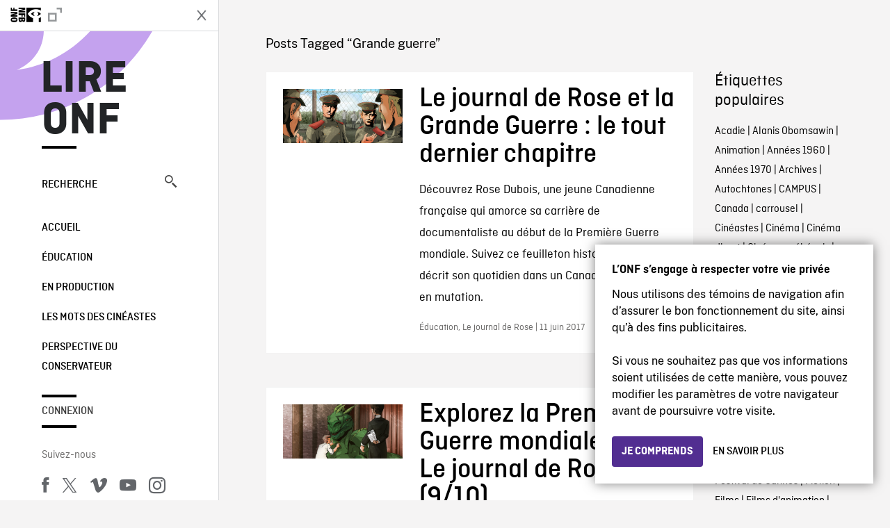

--- FILE ---
content_type: text/html; charset=UTF-8
request_url: https://blogue.onf.ca/blogue/tag/grande-guerre/
body_size: 11695
content:

<!doctype html>
<html lang="fr-CA" class="site--loading ">

  
<head>
  <meta charset="utf-8">
  <meta http-equiv="x-ua-compatible" content="ie=edge">
  <meta name="viewport" content="width=device-width, initial-scale=1">
  
  <script>
    window.dataLayer = window.dataLayer || [];
    window.dataLayer.push({
    'measurement_id' : 'G-EP6WV87GNV'
    });

      </script>

  <script>
      window.dataLayer = window.dataLayer || [];
              window.dataLayer.push({'nfb_content_category': undefined})
        </script>

  <!-- Google Tag Manager -->
  <script>(function(w,d,s,l,i){w[l]=w[l]||[];w[l].push({'gtm.start':
  new Date().getTime(),event:'gtm.js'});var f=d.getElementsByTagName(s)[0],
  j=d.createElement(s),dl=l!='dataLayer'?'&l='+l:'';j.async=true;j.src=
  'https://www.googletagmanager.com/gtm.js?id='+i+dl;f.parentNode.insertBefore(j,f);
  })(window,document,'script','dataLayer','GTM-N3TH5WS');</script>
  <!-- End Google Tag Manager -->

  <!-- Google Tag Manager -->
  <script>(function(w,d,s,l,i){w[l]=w[l]||[];w[l].push({'gtm.start':
  new Date().getTime(),event:'gtm.js'});var f=d.getElementsByTagName(s)[0],
  j=d.createElement(s),dl=l!='dataLayer'?'&l='+l:'';j.async=true;j.src=
  'https://www.googletagmanager.com/gtm.js?id='+i+dl;f.parentNode.insertBefore(j,f);
  })(window,document,'script','dataLayer','GTM-NLQ6TKD');</script>
  <!-- End Google Tag Manager -->

  <meta name='robots' content='index, follow, max-image-preview:large, max-snippet:-1, max-video-preview:-1' />
	<style>img:is([sizes="auto" i], [sizes^="auto," i]) { contain-intrinsic-size: 3000px 1500px }</style>
	
	<!-- This site is optimized with the Yoast SEO plugin v24.5 - https://yoast.com/wordpress/plugins/seo/ -->
	<title>Grande guerre - Archives - Lire ONF</title>
	<link rel="canonical" href="https://blogue.onf.ca/blogue/tag/grande-guerre/" />
	<meta property="og:locale" content="fr_CA" />
	<meta property="og:type" content="article" />
	<meta property="og:title" content="Grande guerre - Archives - Lire ONF" />
	<meta property="og:url" content="https://blogue.onf.ca/blogue/tag/grande-guerre/" />
	<meta property="og:site_name" content="Lire ONF" />
	<script type="application/ld+json" class="yoast-schema-graph">{"@context":"https://schema.org","@graph":[{"@type":"CollectionPage","@id":"https://blogue.onf.ca/blogue/tag/grande-guerre/","url":"https://blogue.onf.ca/blogue/tag/grande-guerre/","name":"Grande guerre - Archives - Lire ONF","isPartOf":{"@id":"https://blogue.onf.ca/#website"},"primaryImageOfPage":{"@id":"https://blogue.onf.ca/blogue/tag/grande-guerre/#primaryimage"},"image":{"@id":"https://blogue.onf.ca/blogue/tag/grande-guerre/#primaryimage"},"thumbnailUrl":"https://blogue.onf.ca/wp-content/uploads/2017/06/Vassili-Journal-de-Rose.jpg","breadcrumb":{"@id":"https://blogue.onf.ca/blogue/tag/grande-guerre/#breadcrumb"},"inLanguage":"fr-CA"},{"@type":"ImageObject","inLanguage":"fr-CA","@id":"https://blogue.onf.ca/blogue/tag/grande-guerre/#primaryimage","url":"https://blogue.onf.ca/wp-content/uploads/2017/06/Vassili-Journal-de-Rose.jpg","contentUrl":"https://blogue.onf.ca/wp-content/uploads/2017/06/Vassili-Journal-de-Rose.jpg","width":960,"height":435,"caption":"Vassili - Journal de Rose"},{"@type":"BreadcrumbList","@id":"https://blogue.onf.ca/blogue/tag/grande-guerre/#breadcrumb","itemListElement":[{"@type":"ListItem","position":1,"name":"Home","item":"https://blogue.onf.ca/"},{"@type":"ListItem","position":2,"name":"Grande guerre"}]},{"@type":"WebSite","@id":"https://blogue.onf.ca/#website","url":"https://blogue.onf.ca/","name":"Lire ONF","description":"Documentaires, films d&#039;animation et productions interactives","publisher":{"@id":"https://blogue.onf.ca/#organization"},"potentialAction":[{"@type":"SearchAction","target":{"@type":"EntryPoint","urlTemplate":"https://blogue.onf.ca/?s={search_term_string}"},"query-input":{"@type":"PropertyValueSpecification","valueRequired":true,"valueName":"search_term_string"}}],"inLanguage":"fr-CA"},{"@type":"Organization","@id":"https://blogue.onf.ca/#organization","name":"Office national du film du Canada","url":"https://blogue.onf.ca/","logo":{"@type":"ImageObject","inLanguage":"fr-CA","@id":"https://blogue.onf.ca/#/schema/logo/image/","url":"https://blogue.onf.ca/wp-content/uploads/2016/11/NFB-logo1.jpg","contentUrl":"https://blogue.onf.ca/wp-content/uploads/2016/11/NFB-logo1.jpg","width":300,"height":200,"caption":"Office national du film du Canada"},"image":{"@id":"https://blogue.onf.ca/#/schema/logo/image/"}}]}</script>
	<!-- / Yoast SEO plugin. -->


<link rel='dns-prefetch' href='//platform.twitter.com' />
<link rel="alternate" type="application/rss+xml" title="Lire ONF &raquo; Flux de l’étiquette Grande guerre" href="https://blogue.onf.ca/blogue/tag/grande-guerre/feed/" />
<style id='wp-emoji-styles-inline-css' type='text/css'>

	img.wp-smiley, img.emoji {
		display: inline !important;
		border: none !important;
		box-shadow: none !important;
		height: 1em !important;
		width: 1em !important;
		margin: 0 0.07em !important;
		vertical-align: -0.1em !important;
		background: none !important;
		padding: 0 !important;
	}
</style>
<link rel='stylesheet' id='wp-block-library-css' href='https://blogue.onf.ca/wp-includes/css/dist/block-library/style.min.css?ver=6.7.2' type='text/css' media='all' />
<style id='co-authors-plus-coauthors-style-inline-css' type='text/css'>
.wp-block-co-authors-plus-coauthors.is-layout-flow [class*=wp-block-co-authors-plus]{display:inline}

</style>
<style id='co-authors-plus-avatar-style-inline-css' type='text/css'>
.wp-block-co-authors-plus-avatar :where(img){height:auto;max-width:100%;vertical-align:bottom}.wp-block-co-authors-plus-coauthors.is-layout-flow .wp-block-co-authors-plus-avatar :where(img){vertical-align:middle}.wp-block-co-authors-plus-avatar:is(.alignleft,.alignright){display:table}.wp-block-co-authors-plus-avatar.aligncenter{display:table;margin-inline:auto}

</style>
<style id='co-authors-plus-image-style-inline-css' type='text/css'>
.wp-block-co-authors-plus-image{margin-bottom:0}.wp-block-co-authors-plus-image :where(img){height:auto;max-width:100%;vertical-align:bottom}.wp-block-co-authors-plus-coauthors.is-layout-flow .wp-block-co-authors-plus-image :where(img){vertical-align:middle}.wp-block-co-authors-plus-image:is(.alignfull,.alignwide) :where(img){width:100%}.wp-block-co-authors-plus-image:is(.alignleft,.alignright){display:table}.wp-block-co-authors-plus-image.aligncenter{display:table;margin-inline:auto}

</style>
<style id='classic-theme-styles-inline-css' type='text/css'>
/*! This file is auto-generated */
.wp-block-button__link{color:#fff;background-color:#32373c;border-radius:9999px;box-shadow:none;text-decoration:none;padding:calc(.667em + 2px) calc(1.333em + 2px);font-size:1.125em}.wp-block-file__button{background:#32373c;color:#fff;text-decoration:none}
</style>
<style id='global-styles-inline-css' type='text/css'>
:root{--wp--preset--aspect-ratio--square: 1;--wp--preset--aspect-ratio--4-3: 4/3;--wp--preset--aspect-ratio--3-4: 3/4;--wp--preset--aspect-ratio--3-2: 3/2;--wp--preset--aspect-ratio--2-3: 2/3;--wp--preset--aspect-ratio--16-9: 16/9;--wp--preset--aspect-ratio--9-16: 9/16;--wp--preset--color--black: #000000;--wp--preset--color--cyan-bluish-gray: #abb8c3;--wp--preset--color--white: #ffffff;--wp--preset--color--pale-pink: #f78da7;--wp--preset--color--vivid-red: #cf2e2e;--wp--preset--color--luminous-vivid-orange: #ff6900;--wp--preset--color--luminous-vivid-amber: #fcb900;--wp--preset--color--light-green-cyan: #7bdcb5;--wp--preset--color--vivid-green-cyan: #00d084;--wp--preset--color--pale-cyan-blue: #8ed1fc;--wp--preset--color--vivid-cyan-blue: #0693e3;--wp--preset--color--vivid-purple: #9b51e0;--wp--preset--gradient--vivid-cyan-blue-to-vivid-purple: linear-gradient(135deg,rgba(6,147,227,1) 0%,rgb(155,81,224) 100%);--wp--preset--gradient--light-green-cyan-to-vivid-green-cyan: linear-gradient(135deg,rgb(122,220,180) 0%,rgb(0,208,130) 100%);--wp--preset--gradient--luminous-vivid-amber-to-luminous-vivid-orange: linear-gradient(135deg,rgba(252,185,0,1) 0%,rgba(255,105,0,1) 100%);--wp--preset--gradient--luminous-vivid-orange-to-vivid-red: linear-gradient(135deg,rgba(255,105,0,1) 0%,rgb(207,46,46) 100%);--wp--preset--gradient--very-light-gray-to-cyan-bluish-gray: linear-gradient(135deg,rgb(238,238,238) 0%,rgb(169,184,195) 100%);--wp--preset--gradient--cool-to-warm-spectrum: linear-gradient(135deg,rgb(74,234,220) 0%,rgb(151,120,209) 20%,rgb(207,42,186) 40%,rgb(238,44,130) 60%,rgb(251,105,98) 80%,rgb(254,248,76) 100%);--wp--preset--gradient--blush-light-purple: linear-gradient(135deg,rgb(255,206,236) 0%,rgb(152,150,240) 100%);--wp--preset--gradient--blush-bordeaux: linear-gradient(135deg,rgb(254,205,165) 0%,rgb(254,45,45) 50%,rgb(107,0,62) 100%);--wp--preset--gradient--luminous-dusk: linear-gradient(135deg,rgb(255,203,112) 0%,rgb(199,81,192) 50%,rgb(65,88,208) 100%);--wp--preset--gradient--pale-ocean: linear-gradient(135deg,rgb(255,245,203) 0%,rgb(182,227,212) 50%,rgb(51,167,181) 100%);--wp--preset--gradient--electric-grass: linear-gradient(135deg,rgb(202,248,128) 0%,rgb(113,206,126) 100%);--wp--preset--gradient--midnight: linear-gradient(135deg,rgb(2,3,129) 0%,rgb(40,116,252) 100%);--wp--preset--font-size--small: 13px;--wp--preset--font-size--medium: 20px;--wp--preset--font-size--large: 36px;--wp--preset--font-size--x-large: 42px;--wp--preset--spacing--20: 0.44rem;--wp--preset--spacing--30: 0.67rem;--wp--preset--spacing--40: 1rem;--wp--preset--spacing--50: 1.5rem;--wp--preset--spacing--60: 2.25rem;--wp--preset--spacing--70: 3.38rem;--wp--preset--spacing--80: 5.06rem;--wp--preset--shadow--natural: 6px 6px 9px rgba(0, 0, 0, 0.2);--wp--preset--shadow--deep: 12px 12px 50px rgba(0, 0, 0, 0.4);--wp--preset--shadow--sharp: 6px 6px 0px rgba(0, 0, 0, 0.2);--wp--preset--shadow--outlined: 6px 6px 0px -3px rgba(255, 255, 255, 1), 6px 6px rgba(0, 0, 0, 1);--wp--preset--shadow--crisp: 6px 6px 0px rgba(0, 0, 0, 1);}:where(.is-layout-flex){gap: 0.5em;}:where(.is-layout-grid){gap: 0.5em;}body .is-layout-flex{display: flex;}.is-layout-flex{flex-wrap: wrap;align-items: center;}.is-layout-flex > :is(*, div){margin: 0;}body .is-layout-grid{display: grid;}.is-layout-grid > :is(*, div){margin: 0;}:where(.wp-block-columns.is-layout-flex){gap: 2em;}:where(.wp-block-columns.is-layout-grid){gap: 2em;}:where(.wp-block-post-template.is-layout-flex){gap: 1.25em;}:where(.wp-block-post-template.is-layout-grid){gap: 1.25em;}.has-black-color{color: var(--wp--preset--color--black) !important;}.has-cyan-bluish-gray-color{color: var(--wp--preset--color--cyan-bluish-gray) !important;}.has-white-color{color: var(--wp--preset--color--white) !important;}.has-pale-pink-color{color: var(--wp--preset--color--pale-pink) !important;}.has-vivid-red-color{color: var(--wp--preset--color--vivid-red) !important;}.has-luminous-vivid-orange-color{color: var(--wp--preset--color--luminous-vivid-orange) !important;}.has-luminous-vivid-amber-color{color: var(--wp--preset--color--luminous-vivid-amber) !important;}.has-light-green-cyan-color{color: var(--wp--preset--color--light-green-cyan) !important;}.has-vivid-green-cyan-color{color: var(--wp--preset--color--vivid-green-cyan) !important;}.has-pale-cyan-blue-color{color: var(--wp--preset--color--pale-cyan-blue) !important;}.has-vivid-cyan-blue-color{color: var(--wp--preset--color--vivid-cyan-blue) !important;}.has-vivid-purple-color{color: var(--wp--preset--color--vivid-purple) !important;}.has-black-background-color{background-color: var(--wp--preset--color--black) !important;}.has-cyan-bluish-gray-background-color{background-color: var(--wp--preset--color--cyan-bluish-gray) !important;}.has-white-background-color{background-color: var(--wp--preset--color--white) !important;}.has-pale-pink-background-color{background-color: var(--wp--preset--color--pale-pink) !important;}.has-vivid-red-background-color{background-color: var(--wp--preset--color--vivid-red) !important;}.has-luminous-vivid-orange-background-color{background-color: var(--wp--preset--color--luminous-vivid-orange) !important;}.has-luminous-vivid-amber-background-color{background-color: var(--wp--preset--color--luminous-vivid-amber) !important;}.has-light-green-cyan-background-color{background-color: var(--wp--preset--color--light-green-cyan) !important;}.has-vivid-green-cyan-background-color{background-color: var(--wp--preset--color--vivid-green-cyan) !important;}.has-pale-cyan-blue-background-color{background-color: var(--wp--preset--color--pale-cyan-blue) !important;}.has-vivid-cyan-blue-background-color{background-color: var(--wp--preset--color--vivid-cyan-blue) !important;}.has-vivid-purple-background-color{background-color: var(--wp--preset--color--vivid-purple) !important;}.has-black-border-color{border-color: var(--wp--preset--color--black) !important;}.has-cyan-bluish-gray-border-color{border-color: var(--wp--preset--color--cyan-bluish-gray) !important;}.has-white-border-color{border-color: var(--wp--preset--color--white) !important;}.has-pale-pink-border-color{border-color: var(--wp--preset--color--pale-pink) !important;}.has-vivid-red-border-color{border-color: var(--wp--preset--color--vivid-red) !important;}.has-luminous-vivid-orange-border-color{border-color: var(--wp--preset--color--luminous-vivid-orange) !important;}.has-luminous-vivid-amber-border-color{border-color: var(--wp--preset--color--luminous-vivid-amber) !important;}.has-light-green-cyan-border-color{border-color: var(--wp--preset--color--light-green-cyan) !important;}.has-vivid-green-cyan-border-color{border-color: var(--wp--preset--color--vivid-green-cyan) !important;}.has-pale-cyan-blue-border-color{border-color: var(--wp--preset--color--pale-cyan-blue) !important;}.has-vivid-cyan-blue-border-color{border-color: var(--wp--preset--color--vivid-cyan-blue) !important;}.has-vivid-purple-border-color{border-color: var(--wp--preset--color--vivid-purple) !important;}.has-vivid-cyan-blue-to-vivid-purple-gradient-background{background: var(--wp--preset--gradient--vivid-cyan-blue-to-vivid-purple) !important;}.has-light-green-cyan-to-vivid-green-cyan-gradient-background{background: var(--wp--preset--gradient--light-green-cyan-to-vivid-green-cyan) !important;}.has-luminous-vivid-amber-to-luminous-vivid-orange-gradient-background{background: var(--wp--preset--gradient--luminous-vivid-amber-to-luminous-vivid-orange) !important;}.has-luminous-vivid-orange-to-vivid-red-gradient-background{background: var(--wp--preset--gradient--luminous-vivid-orange-to-vivid-red) !important;}.has-very-light-gray-to-cyan-bluish-gray-gradient-background{background: var(--wp--preset--gradient--very-light-gray-to-cyan-bluish-gray) !important;}.has-cool-to-warm-spectrum-gradient-background{background: var(--wp--preset--gradient--cool-to-warm-spectrum) !important;}.has-blush-light-purple-gradient-background{background: var(--wp--preset--gradient--blush-light-purple) !important;}.has-blush-bordeaux-gradient-background{background: var(--wp--preset--gradient--blush-bordeaux) !important;}.has-luminous-dusk-gradient-background{background: var(--wp--preset--gradient--luminous-dusk) !important;}.has-pale-ocean-gradient-background{background: var(--wp--preset--gradient--pale-ocean) !important;}.has-electric-grass-gradient-background{background: var(--wp--preset--gradient--electric-grass) !important;}.has-midnight-gradient-background{background: var(--wp--preset--gradient--midnight) !important;}.has-small-font-size{font-size: var(--wp--preset--font-size--small) !important;}.has-medium-font-size{font-size: var(--wp--preset--font-size--medium) !important;}.has-large-font-size{font-size: var(--wp--preset--font-size--large) !important;}.has-x-large-font-size{font-size: var(--wp--preset--font-size--x-large) !important;}
:where(.wp-block-post-template.is-layout-flex){gap: 1.25em;}:where(.wp-block-post-template.is-layout-grid){gap: 1.25em;}
:where(.wp-block-columns.is-layout-flex){gap: 2em;}:where(.wp-block-columns.is-layout-grid){gap: 2em;}
:root :where(.wp-block-pullquote){font-size: 1.5em;line-height: 1.6;}
</style>
<style id='akismet-widget-style-inline-css' type='text/css'>

			.a-stats {
				--akismet-color-mid-green: #357b49;
				--akismet-color-white: #fff;
				--akismet-color-light-grey: #f6f7f7;

				max-width: 350px;
				width: auto;
			}

			.a-stats * {
				all: unset;
				box-sizing: border-box;
			}

			.a-stats strong {
				font-weight: 600;
			}

			.a-stats a.a-stats__link,
			.a-stats a.a-stats__link:visited,
			.a-stats a.a-stats__link:active {
				background: var(--akismet-color-mid-green);
				border: none;
				box-shadow: none;
				border-radius: 8px;
				color: var(--akismet-color-white);
				cursor: pointer;
				display: block;
				font-family: -apple-system, BlinkMacSystemFont, 'Segoe UI', 'Roboto', 'Oxygen-Sans', 'Ubuntu', 'Cantarell', 'Helvetica Neue', sans-serif;
				font-weight: 500;
				padding: 12px;
				text-align: center;
				text-decoration: none;
				transition: all 0.2s ease;
			}

			/* Extra specificity to deal with TwentyTwentyOne focus style */
			.widget .a-stats a.a-stats__link:focus {
				background: var(--akismet-color-mid-green);
				color: var(--akismet-color-white);
				text-decoration: none;
			}

			.a-stats a.a-stats__link:hover {
				filter: brightness(110%);
				box-shadow: 0 4px 12px rgba(0, 0, 0, 0.06), 0 0 2px rgba(0, 0, 0, 0.16);
			}

			.a-stats .count {
				color: var(--akismet-color-white);
				display: block;
				font-size: 1.5em;
				line-height: 1.4;
				padding: 0 13px;
				white-space: nowrap;
			}
		
</style>
<link rel='stylesheet' id='nfb/css-css' href='https://blogue.onf.ca/wp-content/themes/nfb-wp-theme/dist/css/style.93f12b67a2e6b920f685.css' type='text/css' media='all' />
<link rel="https://api.w.org/" href="https://blogue.onf.ca/wp-json/" /><link rel="alternate" title="JSON" type="application/json" href="https://blogue.onf.ca/wp-json/wp/v2/tags/13383" /><link rel="EditURI" type="application/rsd+xml" title="RSD" href="https://blogue.onf.ca/xmlrpc.php?rsd" />
<meta name="generator" content="WordPress 6.7.2" />
		<meta property="fb:pages" content="8098079727" />
		    <style>
    .embed-player-container {position: relative;padding-bottom: 56.25%; }
    .embed-player-container iframe,
    .embed-player-container object,
    .embed-player-container embed {position: absolute; border:0px; top: 0;left: 0;width: 100% !important;height: 100%  !important; z-index: 1;}
    </style>
    <link rel="shortcut icon" href="https://blogue.onf.ca/wp-content/themes/nfb-wp-theme/favicon.ico" />
    <link rel="icon" href="https://blogue.onf.ca/wp-content/uploads/2018/05/apple-touch-icon.png" sizes="32x32" />
<link rel="icon" href="https://blogue.onf.ca/wp-content/uploads/2018/05/apple-touch-icon.png" sizes="192x192" />
<link rel="apple-touch-icon" href="https://blogue.onf.ca/wp-content/uploads/2018/05/apple-touch-icon.png" />
<meta name="msapplication-TileImage" content="https://blogue.onf.ca/wp-content/uploads/2018/05/apple-touch-icon.png" />

  <script async defer src="https://platform.twitter.com/widgets.js" charset="utf-8"></script>
  <script async defer src="//platform.instagram.com/en_US/embeds.js"></script>

  <style>.async-hide { opacity: 0 !important} </style>
</head>


  
<dialog id="nfb-cookies-banner" data-ui-el="nfb-cookies-banner" class="nfb-dialog hide" open>
  <div class="nfb-font__body--sm">
    <span class="nfb-font__title--lg">L’ONF s’engage à respecter votre vie privée</span>
    <p class="nfb-font__body--md">
    Nous utilisons des témoins de navigation afin d’assurer le bon fonctionnement du site, ainsi qu’à des fins publicitaires.</br></br> Si vous ne souhaitez pas que vos informations soient utilisées de cette manière, vous pouvez modifier les paramètres de votre navigateur avant de poursuivre votre visite.    </p>
  </div>
  <div class="nfb-dialog__button-container">
    <button class="nfb-button nfb-button--primary" data-ui-el="close-btn">Je comprends</button>
    <a class="nfb-button nfb-button--discreet" href="https://aide.onf.ca/temoins" target="_blank">En savoir plus</a>
  </div>
</dialog>

  <body id="document" class="archive tag tag-grande-guerre tag-13383 sidebar-primary">

        <!-- Google Tag Manager (noscript) -->
    <noscript><iframe src="https://www.googletagmanager.com/ns.html?id=GTM-N3TH5WS" height="0" width="0" style="display:none;visibility:hidden"></iframe></noscript>
    <!-- End Google Tag Manager (noscript) -->
    
    <header id="site-header">

  <aside class="header--bar">
    <div class="row">
      <div class="col col-auto">
        <button class="hamburger hamburger--slider" type="button">
          <span class="hamburger-box">
            <span class="hamburger-inner"></span>
          </span>
        </button>
      </div>
      <div class="col col-auto d-lg-none">
        <a href="https://blogue.onf.ca" class="btn--home">
					Lire ONF				</a>
      </div>
      <div class="col">
                <a id="brand" class="d-flex mx-auto" href="https://www.onf.ca" title="Visitez ONF.ca" data-gtm-event="nfb_menu" data-gtm-nfb_detail="sidebar">
          <span class="col col-auto logo text-hide ir">Visitez ONF.ca</span>
        </a>
      </div>
      <div class="col col-auto">
        <a href="https://blogue.onf.ca/recherche/" class="btn-search icon icon-nfb-loupe" title="Recherche" data-gtm-event="nfb_menu" data-gtm-nfb_detail="sidebar"><span class="text-hide">Recherche</span></a>
      </div>
    </div>
  </aside>

</header>
<aside id="nav">
	<header class="nav--header d-none d-lg-flex">
		<div class="col col">
			<a class="nav--header--brand d-flex mx-auto" href="https://www.onf.ca" title="Visitez ONF.ca" data-gtm-event="nfb_menu" data-gtm-nfb_detail="sidebar">
				<span class="col col-auto logo text-hide ir">Visitez ONF.ca</span>
				<span class="col icon icon-nfb-external"></span>
			</a>
		</div>
		<div class="col col-auto">
			<button class="hamburger hamburger--slider" type="button">
				<span class="hamburger-box">
					<span class="hamburger-inner"></span>
				</span>
			</button>
		</div>
	</header>

	<h1 class="nav--title text-uppercase">
		<a href="https://blogue.onf.ca/" title="Lire ONF" data-gtm-event="nfb_menu" data-gtm-nfb_detail="sidebar">Lire ONF</a>
	</h1>

	<a href="https://blogue.onf.ca/recherche/" class="nav--search text-uppercase d-none d-lg-block" data-gtm-event="nfb_menu" data-gtm-nfb_detail="sidebar">Recherche<span class="icon icon-nfb-loupe"></span></a>

	<nav class="nav--primary text-uppercase">
		<div class="menu-navigation-container"><ul id="menu-navigation" class="list-unstyled"><li id="menu-item-8368" class="green five-menu-item menu-item menu-item-type-custom menu-item-object-custom menu-item-8368"><a href="/" data-gtm-event="nfb_menu" data-gtm-nfb_detail="sidebar">Accueil</a></li>
<li id="menu-item-8720" class="blue five-menu-item menu-item menu-item-type-taxonomy menu-item-object-category menu-item-8720"><a href="https://blogue.onf.ca/blogue/category/education/" data-gtm-event="nfb_menu" data-gtm-nfb_detail="sidebar">Éducation</a></li>
<li id="menu-item-41402" class="pink menu-item menu-item-type-taxonomy menu-item-object-category menu-item-41402"><a href="https://blogue.onf.ca/blogue/category/studios/" data-gtm-event="nfb_menu" data-gtm-nfb_detail="sidebar">En production</a></li>
<li id="menu-item-52994" class="menu-item menu-item-type-taxonomy menu-item-object-category menu-item-52994"><a href="https://blogue.onf.ca/blogue/category/les-mots-des-cineastes/" data-gtm-event="nfb_menu" data-gtm-nfb_detail="sidebar">Les mots des cinéastes</a></li>
<li id="menu-item-52995" class="menu-item menu-item-type-taxonomy menu-item-object-category menu-item-52995"><a href="https://blogue.onf.ca/blogue/category/perspective-du-conservateur/" data-gtm-event="nfb_menu" data-gtm-nfb_detail="sidebar">Perspective du conservateur</a></li>
</ul></div>	</nav>

		<div class="nav--user-profile">
		<span class="bar-top"></span>
		<a href="https://blogue.onf.ca/wp-login.php?redirect_to=https%3A%2F%2Fblogue.onf.ca%2F" class="nav--sign-in text-uppercase no-barba" data-gtm-event="nfb_menu" data-gtm-nfb_detail="sidebar">Connexion</a>
		<span class="bar-bottom"></span>
	</div>
		
	<footer class="nav--footer">
		<!-- 			<p class="nav--nfb"><a href="https://www.onf.ca">Visitez ONF.ca</a></p>
		 -->
			
			
		<h6 class="nav--social-title">Suivez-nous</h6>
		<ul class="nav--social list-unstyled list-inline">
		<li><a href="https://www.facebook.com/onf.ca" data-gtm-event="nfb_menu" data-gtm-nfb_detail="sidebar" title="Facebook"><span class="nfb-icon icon-facebook" title="Facebook"></span></a></li>		<li><a href="https://www.twitter.com/onf/" data-gtm-event="nfb_menu" data-gtm-nfb_detail="sidebar" title="Twitter"><span class="nfb-icon icon-twitter-x" title="Twitter"></span></a></li>		<li><a href="https://vimeo.com/lonf" data-gtm-event="nfb_menu" data-gtm-nfb_detail="sidebar" title="Vimeo"><span class="nfb-icon icon-vimeo" title="Vimeo"></span></a></li>		<li><a href="https://www.youtube.com/onf" data-gtm-event="nfb_menu" data-gtm-nfb_detail="sidebar" title="YouTube"><span class="nfb-icon icon-youtube" title="YouTube"></span></a></li>		<li><a href="https://www.instagram.com/onf_nfb/" data-gtm-event="nfb_menu" data-gtm-nfb_detail="sidebar" title="Instagram"><span class="nfb-icon icon-instagram" title="Instagram"></span></a></li>		</ul>
	</footer>
					
				<div class="nav--lang-switch">
			<span class="bar-top"></span>
			<a href="https://blog.nfb.ca" class="text-uppercase">English</a>
		</div>
						
	<div class="nav--decoration">
		<svg version="1.1" preserveAspectRatio="xMaxYMin" xmlns="http://www.w3.org/2000/svg" xmlns:xlink="http://www.w3.org/1999/xlink" x="0px" y="0px" viewBox="0 0 85 50" xml:space="preserve">
			<path d="M84.4,49.4L84.4,49.4C84.4,49.4,84.4,49.4,84.4,49.4C84.5,49.4,84.5,49.4,84.4,49.4L84.4,49.4c0.2,0,0.4,0,0.6,0v-50H60.6c0,0,0,0.1,0,0.1c0,10.1,6.3,18.6,15.1,22.1c-15.2-2-29.9-9.4-41.3-22.1c0,0,0.1-0.1,0.1-0.1H0.1c0,0,0,0.1-0.1,0.1C19.2,32.8,51.8,49.3,84.4,49.4"></path>
		</svg>
	</div>
</aside>

    <main id="barba-wrapper" class="page-loading--container">

      <div class="barba-container">

        <!-- top -->
        <a id="top"></a>

        <!--[if IE]>
          <div class="alert alert-warning">
            Vous utilisez un fureteur <strong>désuet</strong>. Veuillez <a href="http://browsehappy.com/">mettre à jour votre fureteur</a> pour améliorer votre expérience.          </div>
        <![endif]-->

      <div class="wrap" role="document">

          <main id="main" class="main">
            <div class="blog-header d-none d-lg-block">
	<div class="container">
							<a href="https://blogue.onf.ca">
					<span class="h1 title text-uppercase">Lire ONF</span>
				</a>
				</div>
</div>

<div class="tag-details container">
	<div class="row">
		<div class="col">
			<p class="tag-details--title">Posts Tagged “Grande guerre”</p>
		</div>
	</div>
</div>

<div class="tag-entries container">
	<div class="row">
		<div class="col-12 col-md-9">
			<div class="row">
									
<article class="entry col-12 post-44949 post type-post status-publish format-standard has-post-thumbnail hentry category-education category-le-journal-de-rose tag-1914-1918 tag-apocalypse-10-destins tag-apprentissage tag-archives tag-batailles-dypres tag-batailles-de-la-somme tag-canadiens tag-documentaliste tag-education tag-grande-guerre tag-guerre tag-histoire tag-journal-de-rose tag-lenine tag-les-six-concepts-de-la-pensee-historique tag-onf tag-pedagogie tag-pensee-historique tag-premiere-guerre-mondiale tag-ressources-pedagogiques tag-revolution-russe tag-rose-dubois tag-russie tag-vassili-godovkin tag-vimy">
	<a href="https://blogue.onf.ca/blogue/2017/06/11/journal-de-rose-et-la-grande-guerre-dernier-chapitre/" class="row">
				
				<figure class="col col-12 col-md-4 entry-thumbnail">
			<img width="960" height="435" src="https://blogue.onf.ca/wp-content/uploads/2017/06/Vassili-Journal-de-Rose.jpg" class="img-fluid wp-post-image" alt="Le journal de Rose et la Grande Guerre : le tout dernier chapitre" data-theme-colored-source="1" decoding="async" fetchpriority="high" srcset="https://blogue.onf.ca/wp-content/uploads/2017/06/Vassili-Journal-de-Rose.jpg 960w, https://blogue.onf.ca/wp-content/uploads/2017/06/Vassili-Journal-de-Rose-300x136.jpg 300w, https://blogue.onf.ca/wp-content/uploads/2017/06/Vassili-Journal-de-Rose-768x348.jpg 768w, https://blogue.onf.ca/wp-content/uploads/2017/06/Vassili-Journal-de-Rose-590x267.jpg 590w" sizes="(max-width: 960px) 100vw, 960px" />		</figure>
		
		<div class="col col-12 col-md-8">
			<header>
				<h2 class="entry-title h1">Le journal de Rose et la Grande Guerre : le tout dernier chapitre</h2>
			</header>
			<div class="entry-summary">
				Découvrez Rose Dubois, une jeune Canadienne française qui amorce sa carrière de documentaliste au début de la Première Guerre mondiale. Suivez ce feuilleton historique où elle décrit son quotidien dans un Canada méconnu et en mutation.			</div>
			<footer class="entry-meta">
				Éducation, Le journal de Rose | 11 juin 2017			</footer>
		</div>
	</a>
</article>
									
<article class="entry col-12 post-44272 post type-post status-publish format-standard has-post-thumbnail hentry category-education category-le-journal-de-rose tag-1914-1918 tag-allemagne tag-apocalypse-10-destins tag-apprentissage tag-archives tag-camouflage tag-documentaliste tag-education tag-ernst-rockel tag-grande-guerre tag-guerre tag-histoire tag-journal-de-rose tag-les-six-concepts-de-la-pensee-historique tag-onf tag-pedagogie tag-pensee-historique tag-premiere-guerre-mondiale tag-ressources-pedagogiques tag-richard-wagner tag-rose-dubois tag-sigmund-freud">
	<a href="https://blogue.onf.ca/blogue/2017/05/11/explorez-premiere-guerre-mondiale-avec-journal-de-rose/" class="row">
				
				<figure class="col col-12 col-md-4 entry-thumbnail">
			<img width="960" height="435" src="https://blogue.onf.ca/wp-content/uploads/2017/05/Journal-de-Rose_Ernst_principal.jpg" class="img-fluid wp-post-image" alt="Explorez la Première Guerre mondiale avec Le journal de Rose (9/10)" data-theme-colored-source="1" decoding="async" srcset="https://blogue.onf.ca/wp-content/uploads/2017/05/Journal-de-Rose_Ernst_principal.jpg 960w, https://blogue.onf.ca/wp-content/uploads/2017/05/Journal-de-Rose_Ernst_principal-300x136.jpg 300w, https://blogue.onf.ca/wp-content/uploads/2017/05/Journal-de-Rose_Ernst_principal-768x348.jpg 768w, https://blogue.onf.ca/wp-content/uploads/2017/05/Journal-de-Rose_Ernst_principal-590x267.jpg 590w" sizes="(max-width: 960px) 100vw, 960px" />		</figure>
		
		<div class="col col-12 col-md-8">
			<header>
				<h2 class="entry-title h1">Explorez la Première Guerre mondiale avec Le journal de Rose (9/10)</h2>
			</header>
			<div class="entry-summary">
				Découvrez Rose Dubois, une jeune Canadienne française qui amorce sa carrière de documentaliste au début de la Première Guerre mondiale. Suivez ce feuilleton historique où elle décrit son quotidien dans un Canada méconnu et en mutation.			</div>
			<footer class="entry-meta">
				Éducation, Le journal de Rose | 11 mai 2017			</footer>
		</div>
	</a>
</article>
									
<article class="entry col-12 post-43838 post type-post status-publish format-standard has-post-thumbnail hentry category-education category-le-journal-de-rose tag-1914-1918 tag-apocalypse-10-destins tag-apprentissage tag-archives tag-bataille-de-la-somme tag-documentaliste tag-education tag-emancipation-des-femmes tag-francois-joseph-1er tag-gavrilo-princip tag-grande-guerre tag-histoire tag-journal-de-rose tag-journalisme-de-guerre tag-les-six-concepts-de-la-pensee-historique tag-onf tag-pedagogie tag-pensee-critique tag-premiere-guerre-mondiale tag-ressources-pedagogiques tag-rose-dubois tag-sigmund-freud tag-vie-militaire tag-vienne">
	<a href="https://blogue.onf.ca/blogue/2017/04/11/journal-de-rose-enseigner-lhistoire-de-premiere-guerre-mondiale/" class="row">
				
				<figure class="col col-12 col-md-4 entry-thumbnail">
			<img width="960" height="435" src="https://blogue.onf.ca/wp-content/uploads/2017/04/Journal-de-Rose_elisabeth.jpg" class="img-fluid wp-post-image" alt="Le journal de Rose : un feuilleton pour enseigner l’histoire de la Première Guerre mondiale (8/10)" data-theme-colored-source="1" decoding="async" srcset="https://blogue.onf.ca/wp-content/uploads/2017/04/Journal-de-Rose_elisabeth.jpg 960w, https://blogue.onf.ca/wp-content/uploads/2017/04/Journal-de-Rose_elisabeth-300x136.jpg 300w, https://blogue.onf.ca/wp-content/uploads/2017/04/Journal-de-Rose_elisabeth-768x348.jpg 768w, https://blogue.onf.ca/wp-content/uploads/2017/04/Journal-de-Rose_elisabeth-590x267.jpg 590w" sizes="(max-width: 960px) 100vw, 960px" />		</figure>
		
		<div class="col col-12 col-md-8">
			<header>
				<h2 class="entry-title h1">Le journal de Rose : un feuilleton pour enseigner l’histoire de la Première Guerre mondiale (8/10)</h2>
			</header>
			<div class="entry-summary">
				Découvrez l’histoire de la Première Guerre mondiale en compagnie de Rose Dubois, une jeune Canadienne française qui amorce sa carrière de documentaliste lorsque le conflit éclate. Suivez ce feuilleton historique où elle décrit son quotidien dans un monde en mutation.			</div>
			<footer class="entry-meta">
				Éducation, Le journal de Rose | 11 avril 2017			</footer>
		</div>
	</a>
</article>
									
<article class="entry col-12 post-43445 post type-post status-publish format-standard has-post-thumbnail hentry category-education category-le-journal-de-rose tag-1914-1918 tag-apocalypse-10-destins tag-apprentissage tag-archives tag-documentaliste tag-dominion tag-edith-cavell tag-education tag-espionnes tag-grande-guerre tag-histoire tag-james-corcoran tag-journal-de-rose tag-journalisme-de-guerre tag-les-six-concepts-de-la-pensee-historique tag-mata-hari tag-may-sinclair tag-onf tag-pedagogie tag-pensee-critique tag-premiere-guerre-mondiale tag-ressources-pedagogiques tag-rose-dubois tag-t-e-lawrence tag-vie-militaire">
	<a href="https://blogue.onf.ca/blogue/2017/03/11/sur-les-traces-de-la-grande-guerre-avec-rose-dubois/" class="row">
				
				<figure class="col col-12 col-md-4 entry-thumbnail">
			<img width="960" height="435" src="https://blogue.onf.ca/wp-content/uploads/2017/03/Journal-de-Rose_James_960x435-1.jpg" class="img-fluid wp-post-image" alt="Sur les traces de la Grande Guerre avec Rose Dubois (7/10)" data-theme-colored-source="1" decoding="async" loading="lazy" srcset="https://blogue.onf.ca/wp-content/uploads/2017/03/Journal-de-Rose_James_960x435-1.jpg 960w, https://blogue.onf.ca/wp-content/uploads/2017/03/Journal-de-Rose_James_960x435-1-300x136.jpg 300w, https://blogue.onf.ca/wp-content/uploads/2017/03/Journal-de-Rose_James_960x435-1-768x348.jpg 768w, https://blogue.onf.ca/wp-content/uploads/2017/03/Journal-de-Rose_James_960x435-1-590x267.jpg 590w" sizes="auto, (max-width: 960px) 100vw, 960px" />		</figure>
		
		<div class="col col-12 col-md-8">
			<header>
				<h2 class="entry-title h1">Sur les traces de la Grande Guerre avec Rose Dubois (7/10)</h2>
			</header>
			<div class="entry-summary">
				Revisitez l’histoire de la Première Guerre mondiale en compagnie de Rose Dubois, une jeune Canadienne française qui amorce sa carrière de documentaliste lorsque le conflit éclate. Suivez ce feuilleton historique où elle décrit son quotidien dans un Canada méconnu et en mutation.			</div>
			<footer class="entry-meta">
				Éducation, Le journal de Rose | 11 mars 2017			</footer>
		</div>
	</a>
</article>
									
<article class="entry col-12 post-42816 post type-post status-publish format-standard has-post-thumbnail hentry category-education category-le-journal-de-rose tag-1914-1918 tag-agente-secrete tag-apocalypse-10-destins tag-apprentissage tag-archives tag-conscription tag-cryptographie tag-documentaliste tag-edith-cavell tag-education tag-effort-de-guerre tag-femmes tag-grande-guerre tag-histoire tag-journal-de-rose tag-les-six-concepts-de-la-pensee-historique tag-mata-hari tag-onf tag-pedagogie tag-pensee-critique tag-premiere-guerre-mondiale tag-ressources-pedagogiques tag-rose-dubois tag-vera-pringle">
	<a href="https://blogue.onf.ca/blogue/2017/02/11/decouvrir-la-grande-guerre-avec-le-journal-de-rose/" class="row">
				
				<figure class="col col-12 col-md-4 entry-thumbnail">
			<img width="960" height="435" src="https://blogue.onf.ca/wp-content/uploads/2017/02/Blogue_Vera_bannière.jpg" class="img-fluid wp-post-image" alt="Découvrir la Grande Guerre avec Le journal de Rose (6/10)" data-theme-colored-source="1" decoding="async" loading="lazy" srcset="https://blogue.onf.ca/wp-content/uploads/2017/02/Blogue_Vera_bannière.jpg 960w, https://blogue.onf.ca/wp-content/uploads/2017/02/Blogue_Vera_bannière-300x136.jpg 300w, https://blogue.onf.ca/wp-content/uploads/2017/02/Blogue_Vera_bannière-768x348.jpg 768w, https://blogue.onf.ca/wp-content/uploads/2017/02/Blogue_Vera_bannière-590x267.jpg 590w" sizes="auto, (max-width: 960px) 100vw, 960px" />		</figure>
		
		<div class="col col-12 col-md-8">
			<header>
				<h2 class="entry-title h1">Découvrir la Grande Guerre avec Le journal de Rose (6/10)</h2>
			</header>
			<div class="entry-summary">
				Revisitez l’histoire de la Première Guerre mondiale en compagnie de Rose Dubois, une jeune Canadienne française qui amorce sa carrière de documentaliste lorsque le conflit éclate. Suivez ce feuilleton historique où elle décrit son quotidien dans un Canada méconnu et en mutation.			</div>
			<footer class="entry-meta">
				Éducation, Le journal de Rose | 11 février 2017			</footer>
		</div>
	</a>
</article>
									
<article class="entry col-12 post-42313 post type-post status-publish format-standard has-post-thumbnail hentry category-education category-le-journal-de-rose tag-1914-1918 tag-apocalypse-10-destins tag-apprentissage tag-archives tag-documentaliste tag-droit-de-vote tag-droits-des-femmes tag-education tag-emilien-meysenot tag-femmes tag-grande-guerre tag-histoire tag-journal-de-rose tag-journalisme tag-les-six-concepts-de-la-pensee-historique tag-m-m-bell-irving tag-manitoba tag-nellie-mcclung tag-onf tag-pedagogie tag-pensee-critique tag-pilotes-de-chasse tag-premiere-guerre-mondiale tag-quatrieme-pouvoir tag-ressources-pedagogiques tag-rose-dubois tag-soldats tag-vie-militaire tag-wallace-turnbull">
	<a href="https://blogue.onf.ca/blogue/2017/01/11/journal-de-rose-etudier-grande-guerre/" class="row">
				
				<figure class="col col-12 col-md-4 entry-thumbnail">
			<img width="1280" height="580" src="https://blogue.onf.ca/wp-content/uploads/2016/12/Journal-de-Rose_Émilien_Bannière.jpg" class="img-fluid wp-post-image" alt="Le journal de Rose : un feuilleton pour étudier la Grande Guerre (5/10)" data-theme-colored-source="1" decoding="async" loading="lazy" srcset="https://blogue.onf.ca/wp-content/uploads/2016/12/Journal-de-Rose_Émilien_Bannière.jpg 4000w, https://blogue.onf.ca/wp-content/uploads/2016/12/Journal-de-Rose_Émilien_Bannière-300x136.jpg 300w, https://blogue.onf.ca/wp-content/uploads/2016/12/Journal-de-Rose_Émilien_Bannière-768x348.jpg 768w, https://blogue.onf.ca/wp-content/uploads/2016/12/Journal-de-Rose_Émilien_Bannière-1024x464.jpg 1024w, https://blogue.onf.ca/wp-content/uploads/2016/12/Journal-de-Rose_Émilien_Bannière-590x267.jpg 590w, https://blogue.onf.ca/wp-content/uploads/2016/12/Journal-de-Rose_Émilien_Bannière-960x435.jpg 960w" sizes="auto, (max-width: 1280px) 100vw, 1280px" />		</figure>
		
		<div class="col col-12 col-md-8">
			<header>
				<h2 class="entry-title h1">Le journal de Rose : un feuilleton pour étudier la Grande Guerre (5/10)</h2>
			</header>
			<div class="entry-summary">
				Revisitez l’histoire de la Première Guerre mondiale en compagnie de Rose Dubois, une jeune Canadienne française qui amorce sa carrière de documentaliste lorsque le conflit éclate. Suivez ce feuilleton historique où elle décrit son quotidien dans un Canada méconnu et en mutation.			</div>
			<footer class="entry-meta">
				Éducation, Le journal de Rose | 11 janvier 2017			</footer>
		</div>
	</a>
</article>
									
<article class="entry col-12 post-42148 post type-post status-publish format-standard has-post-thumbnail hentry category-education category-le-journal-de-rose tag-1914-1918 tag-albert-londres tag-apocalypse-10-destins tag-apprentissage tag-archives tag-colonies tag-documentaliste tag-education tag-grande-guerre tag-histoire tag-ismael-tangare tag-journal-de-rose tag-les-six-concepts-de-la-pensee-historique tag-onf tag-pedagogie tag-pensee-critique tag-premiere-guerre-mondiale tag-propagande tag-ressources-pedagogiques tag-rose-dubois tag-soldats tag-vie-militaire">
	<a href="https://blogue.onf.ca/blogue/2016/12/11/etudiez-premiere-guerre-mondiale-avec-journal-de-rose/" class="row">
				
				<figure class="col col-12 col-md-4 entry-thumbnail">
			<img width="960" height="435" src="https://blogue.onf.ca/wp-content/uploads/2016/12/Rose_Notebook_Ismael_main.jpg" class="img-fluid wp-post-image" alt="Étudiez la Première Guerre mondiale avec Le journal de Rose (4/10)" data-theme-colored-source="1" decoding="async" loading="lazy" srcset="https://blogue.onf.ca/wp-content/uploads/2016/12/Rose_Notebook_Ismael_main.jpg 960w, https://blogue.onf.ca/wp-content/uploads/2016/12/Rose_Notebook_Ismael_main-300x136.jpg 300w, https://blogue.onf.ca/wp-content/uploads/2016/12/Rose_Notebook_Ismael_main-768x348.jpg 768w, https://blogue.onf.ca/wp-content/uploads/2016/12/Rose_Notebook_Ismael_main-590x267.jpg 590w" sizes="auto, (max-width: 960px) 100vw, 960px" />		</figure>
		
		<div class="col col-12 col-md-8">
			<header>
				<h2 class="entry-title h1">Étudiez la Première Guerre mondiale avec Le journal de Rose (4/10)</h2>
			</header>
			<div class="entry-summary">
				Revisitez l’histoire de la Première Guerre mondiale en compagnie de Rose Dubois, une jeune Canadienne française qui amorce sa carrière de documentaliste lorsqu’éclate le conflit. Suivez ce feuilleton historique où elle décrit son quotidien dans un Canada méconnu et en mutation.			</div>
			<footer class="entry-meta">
				Éducation, Le journal de Rose | 11 Décembre 2016			</footer>
		</div>
	</a>
</article>
									
<article class="entry col-12 post-41802 post type-post status-publish format-standard has-post-thumbnail hentry category-education category-le-journal-de-rose tag-1914-1918 tag-apocalypse-10-destins tag-apprentissage tag-archives tag-arthur-mignault tag-basilique-de-reims tag-education tag-enfants tag-grande-guerre tag-histoire tag-infirmieres tag-john-mccrae tag-journal-de-rose tag-les-six-concepts-de-la-pensee-historique tag-margaret-c-macdonald tag-margot-wyckersloot tag-onf tag-pedagogie tag-pensee-critique tag-premiere-guerre-mondiale tag-ressources-pedagogiques tag-rose-dubois tag-soldats-canadiens tag-vie-militaire">
	<a href="https://blogue.onf.ca/blogue/2016/11/11/revisitez-la-grande-guerre-avec-le-journal-de-rose/" class="row">
				
				<figure class="col col-12 col-md-4 entry-thumbnail">
			<img width="960" height="436" src="https://blogue.onf.ca/wp-content/uploads/2016/11/JournalRose_MARGOT-960x435-1.jpg" class="img-fluid wp-post-image" alt="Revisitez la Grande Guerre avec Le journal de Rose (3/10)" data-theme-colored-source="1" decoding="async" loading="lazy" srcset="https://blogue.onf.ca/wp-content/uploads/2016/11/JournalRose_MARGOT-960x435-1.jpg 960w, https://blogue.onf.ca/wp-content/uploads/2016/11/JournalRose_MARGOT-960x435-1-300x136.jpg 300w, https://blogue.onf.ca/wp-content/uploads/2016/11/JournalRose_MARGOT-960x435-1-768x349.jpg 768w, https://blogue.onf.ca/wp-content/uploads/2016/11/JournalRose_MARGOT-960x435-1-590x268.jpg 590w" sizes="auto, (max-width: 960px) 100vw, 960px" />		</figure>
		
		<div class="col col-12 col-md-8">
			<header>
				<h2 class="entry-title h1">Revisitez la Grande Guerre avec Le journal de Rose (3/10)</h2>
			</header>
			<div class="entry-summary">
				Retrouvez Rose Dubois, une jeune Canadienne française qui amorce sa carrière de documentaliste au début de la Première Guerre mondiale. Suivez ce feuilleton historique où elle décrit son quotidien dans un Canada méconnu et en mutation.			</div>
			<footer class="entry-meta">
				Éducation, Le journal de Rose | 11 novembre 2016			</footer>
		</div>
	</a>
</article>
									
<article class="entry col-12 post-41482 post type-post status-publish format-standard has-post-thumbnail hentry category-education category-le-journal-de-rose tag-1914-1918 tag-apocalypse-10-destins tag-apprentissage tag-archives tag-arthur-mignault tag-education tag-egalite-des-sexes tag-feminisme tag-grande-guerre tag-histoire tag-journal-de-rose tag-les-six-concepts-de-la-pensee-historique tag-marie-curie tag-medecine tag-mouvements-des-femmes tag-onf tag-pedagogie tag-pensee-critique tag-premiere-guerre-mondiale tag-ressources-pedagogiques tag-rose-dubois tag-soldats-canadiens tag-suffragettes tag-vie-militaire">
	<a href="https://blogue.onf.ca/blogue/2016/10/11/enseigner-la-grande-guerre-avec-le-journal-de-rose/" class="row">
				
				<figure class="col col-12 col-md-4 entry-thumbnail">
			<img width="960" height="435" src="https://blogue.onf.ca/wp-content/uploads/2016/10/Rose-Dubois_Louise_960x435.jpg" class="img-fluid wp-post-image" alt="Enseigner la Grande Guerre avec Le journal de Rose (2/10)" data-theme-colored-source="1" decoding="async" loading="lazy" srcset="https://blogue.onf.ca/wp-content/uploads/2016/10/Rose-Dubois_Louise_960x435.jpg 960w, https://blogue.onf.ca/wp-content/uploads/2016/10/Rose-Dubois_Louise_960x435-300x136.jpg 300w, https://blogue.onf.ca/wp-content/uploads/2016/10/Rose-Dubois_Louise_960x435-768x348.jpg 768w, https://blogue.onf.ca/wp-content/uploads/2016/10/Rose-Dubois_Louise_960x435-590x267.jpg 590w" sizes="auto, (max-width: 960px) 100vw, 960px" />		</figure>
		
		<div class="col col-12 col-md-8">
			<header>
				<h2 class="entry-title h1">Enseigner la Grande Guerre avec Le journal de Rose (2/10)</h2>
			</header>
			<div class="entry-summary">
				Retrouvez Rose Dubois, une jeune Canadienne française qui amorce sa carrière de documentaliste au début de la Première Guerre mondiale. Suivez ce feuilleton historique où elle décrit son quotidien dans un Canada méconnu et en mutation.			</div>
			<footer class="entry-meta">
				Éducation, Le journal de Rose | 11 octobre 2016			</footer>
		</div>
	</a>
</article>
									
<article class="entry col-12 post-41119 post type-post status-publish format-standard has-post-thumbnail hentry category-education category-le-journal-de-rose tag-1914-1918 tag-apocalypse-10-destins tag-archive tag-archiviste tag-educatif tag-education tag-enseignement tag-grande-guerre tag-histoire tag-historique tag-journal-de-rose tag-journalisme tag-onf tag-pedagogie tag-pedagogique tag-pensee-critique tag-premiere-guerre-mondiale tag-recit tag-rose-dubois tag-soldats-canadiens tag-treve-de-noel tag-vie-militaire">
	<a href="https://blogue.onf.ca/blogue/2016/09/11/le-journal-de-rose/" class="row">
				
				<figure class="col col-12 col-md-4 entry-thumbnail">
			<img width="960" height="435" src="https://blogue.onf.ca/wp-content/uploads/2016/09/Bannière-Rose_sept_960x435.jpg" class="img-fluid wp-post-image" alt="Le journal de Rose &#8211; Étudiez la Grande Guerre autrement (1/10)" data-theme-colored-source="1" decoding="async" loading="lazy" srcset="https://blogue.onf.ca/wp-content/uploads/2016/09/Bannière-Rose_sept_960x435.jpg 960w, https://blogue.onf.ca/wp-content/uploads/2016/09/Bannière-Rose_sept_960x435-300x136.jpg 300w, https://blogue.onf.ca/wp-content/uploads/2016/09/Bannière-Rose_sept_960x435-768x348.jpg 768w, https://blogue.onf.ca/wp-content/uploads/2016/09/Bannière-Rose_sept_960x435-590x267.jpg 590w" sizes="auto, (max-width: 960px) 100vw, 960px" />		</figure>
		
		<div class="col col-12 col-md-8">
			<header>
				<h2 class="entry-title h1">Le journal de Rose &#8211; Étudiez la Grande Guerre autrement (1/10)</h2>
			</header>
			<div class="entry-summary">
				Découvrez Rose Dubois, une jeune Canadienne française qui amorce sa carrière de documentaliste au début de la Première Guerre mondiale. Suivez ce feuilleton historique où elle décrit son quotidien dans un Canada méconnu et en mutation.			</div>
			<footer class="entry-meta">
				Éducation, Le journal de Rose | 11 septembre 2016			</footer>
		</div>
	</a>
</article>
							</div>
			<footer class="row">
				<div class="col-12">
					
<div class="posts-navigation--wrapper container">
  <div class="row">
    <nav class="col-12">
          </nav>
  </div>
</div>
				</div>
			</footer>				
		</div>
		<div class="tags col-12 col-md-3">
			<aside class="tags">
	<h4 class="tags--title">Étiquettes populaires</h4>
        <p><a href="https://blogue.onf.ca/blogue/tag/acadie/">Acadie</a> | <a href="https://blogue.onf.ca/blogue/tag/alanis-obomsawin/">Alanis Obomsawin</a> | <a href="https://blogue.onf.ca/blogue/tag/animation/">Animation</a> | <a href="https://blogue.onf.ca/blogue/tag/annees-1960/">Années 1960</a> | <a href="https://blogue.onf.ca/blogue/tag/annees-1970/">Années 1970</a> | <a href="https://blogue.onf.ca/blogue/tag/archives/">Archives</a> | <a href="https://blogue.onf.ca/blogue/tag/autochtones/">Autochtones</a> | <a href="https://blogue.onf.ca/blogue/tag/campus/">CAMPUS</a> | <a href="https://blogue.onf.ca/blogue/tag/canada/">Canada</a> | <a href="https://blogue.onf.ca/blogue/tag/_carousel-front/">carrousel</a> | <a href="https://blogue.onf.ca/blogue/tag/cineastes/">Cinéastes</a> | <a href="https://blogue.onf.ca/blogue/tag/cinema/">Cinéma</a> | <a href="https://blogue.onf.ca/blogue/tag/cinema-direct/">Cinéma direct</a> | <a href="https://blogue.onf.ca/blogue/tag/cinema-quebecois/">Cinéma québécois</a> | <a href="https://blogue.onf.ca/blogue/tag/claude-cloutier/">Claude Cloutier</a> | <a href="https://blogue.onf.ca/blogue/tag/claude-jutra/">Claude Jutra</a> | <a href="https://blogue.onf.ca/blogue/tag/concours/">Concours</a> | <a href="https://blogue.onf.ca/blogue/tag/court-metrage/">Court métrage</a> | <a href="https://blogue.onf.ca/blogue/tag/courts-metrages/">courts métrages</a> | <a href="https://blogue.onf.ca/blogue/tag/culture/">Culture</a> | <a href="https://blogue.onf.ca/blogue/tag/denys-arcand/">Denys Arcand</a> | <a href="https://blogue.onf.ca/blogue/tag/documentaire/">Documentaire</a> | <a href="https://blogue.onf.ca/blogue/tag/documentaires/">documentaires</a> | <a href="https://blogue.onf.ca/blogue/tag/documentaires-web/">documentaires Web</a> | <a href="https://blogue.onf.ca/blogue/tag/education/">Éducation</a> | <a href="https://blogue.onf.ca/blogue/tag/enfants/">Enfants</a> | <a href="https://blogue.onf.ca/blogue/tag/entrevue/">entrevue</a> | <a href="https://blogue.onf.ca/blogue/tag/environnement/">Environnement</a> | <a href="https://blogue.onf.ca/blogue/tag/famille/">Famille</a> | <a href="https://blogue.onf.ca/blogue/tag/femmes/">Femmes</a> | <a href="https://blogue.onf.ca/blogue/tag/fernand-dansereau/">Fernand Dansereau</a> | <a href="https://blogue.onf.ca/blogue/tag/festival/">Festival</a> | <a href="https://blogue.onf.ca/blogue/tag/festival-de-cannes/">Festival de Cannes</a> | <a href="https://blogue.onf.ca/blogue/tag/fiction/">Fiction</a> | <a href="https://blogue.onf.ca/blogue/tag/films-2/">Films</a> | <a href="https://blogue.onf.ca/blogue/tag/films-danimation/">Films d&#039;animation</a> | <a href="https://blogue.onf.ca/blogue/tag/films-de-lonf/">Films de l&#039;ONF</a> | <a href="https://blogue.onf.ca/blogue/tag/films-pour-enfants/">Films pour enfants</a> | <a href="https://blogue.onf.ca/blogue/tag/gilles-groulx/">Gilles Groulx</a> | <a href="https://blogue.onf.ca/blogue/tag/guerre/">Guerre</a> | <a href="https://blogue.onf.ca/blogue/tag/histoire/">Histoire</a> | <a href="https://blogue.onf.ca/blogue/tag/hothouse/">HotHouse</a> | <a href="https://blogue.onf.ca/blogue/tag/hugues-sweeney/">Hugues Sweeney</a> | <a href="https://blogue.onf.ca/blogue/tag/interactif-tag/">interactif</a> | <a href="https://blogue.onf.ca/blogue/tag/jacques-godbout/">Jacques Godbout</a> | <a href="https://blogue.onf.ca/blogue/tag/jean-claude-labrecque/">Jean-Claude Labrecque</a> | <a href="https://blogue.onf.ca/blogue/tag/jeunesse/">Jeunesse</a> | <a href="https://blogue.onf.ca/blogue/tag/longs-metrages/">Longs métrages</a> | <a href="https://blogue.onf.ca/blogue/tag/michel-brault/">Michel Brault</a> | <a href="https://blogue.onf.ca/blogue/tag/mini-lecon/">mini-leçon</a> | <a href="https://blogue.onf.ca/blogue/tag/montreal/">Montréal</a> | <a href="https://blogue.onf.ca/blogue/tag/musique/">Musique</a> | <a href="https://blogue.onf.ca/blogue/tag/norman-mclaren/">Norman McLaren</a> | <a href="https://blogue.onf.ca/blogue/tag/office-national-du-film-du-canada/">Office national du film du Canada</a> | <a href="https://blogue.onf.ca/blogue/tag/onf/">ONF</a> | <a href="https://blogue.onf.ca/blogue/tag/onf-ca/">ONF.ca</a> | <a href="https://blogue.onf.ca/blogue/tag/oscars/">Oscars</a> | <a href="https://blogue.onf.ca/blogue/tag/pierre-perrault/">Pierre Perrault</a> | <a href="https://blogue.onf.ca/blogue/tag/programmation/">Programmation</a> | <a href="https://blogue.onf.ca/blogue/tag/projections-gratuites/">Projections gratuites</a> | <a href="https://blogue.onf.ca/blogue/tag/projets-interactifs/">projets interactifs</a> | <a href="https://blogue.onf.ca/blogue/tag/quebec/">Québec</a> | <a href="https://blogue.onf.ca/blogue/tag/ressources-educatives/">Ressources éducatives</a> | <a href="https://blogue.onf.ca/blogue/tag/ressources-pedagogiques/">ressources pédagogiques</a> | <a href="https://blogue.onf.ca/blogue/tag/richard-desjardins/">Richard Desjardins</a> | <a href="https://blogue.onf.ca/blogue/tag/theodore-ushev/">Theodore Ushev</a> | <a href="https://blogue.onf.ca/blogue/tag/torill-kove/">Torill Kove</a> | <a href="https://blogue.onf.ca/blogue/tag/vendredi-cinema/">Vendredi cinéma</a> | <a href="https://blogue.onf.ca/blogue/tag/web/">Web</a> | <a href="https://blogue.onf.ca/blogue/tag/webdoc/">Webdoc</a></p>
</aside>
		</div>
	</div>
</div>

<section class="newsletter">
	<div class="container container-small">
		<div class="row">
			<div class="col">
				<h5 class="newsletter--title text-uppercase">Infolettre ONF</h5>
			</div>
		</div>
		<div class="row">
			<div class="col-12 col-md-8 col-lg-7 ">
				<p class="newsletter--description">Nos infolettres présentent une sélection de nos meilleures productions, choisie avec soin.</p>
			</div>
			<div class="col-12 col-md-3 offset-lg-1 newsletter--cta">
				<a href="https://www.onf.ca/infolettres/" class="nfb-button nfb-button--primary" target="_blank">Je m’abonne</a>
			</div>
		</div>
	</div>
</section>
          </main><!-- /.main -->

      </div><!-- /.wrap -->

      <footer class="nfb-footer">
	<div class="nfb-footer__container container">
		<div class="nfb-footer__details-container">
				<div class="nfb-footer__details-item">
						<a data-gtm-event="nfb_menu" data-gtm-nfb_detail="footer" href="https://www.onf.ca/membre/enregistrement/">Créer un compte ONF gratuit</a>
						<a href="https://www.onf.ca/" data-gtm-event="nfb_menu" data-gtm-nfb_detail="footer">Visionner des films de l'ONF</a>
						<a href="https://evenements.onf.ca/" data-gtm-event="nfb_menu" data-gtm-nfb_detail="footer">Événements ONF près de chez vous</a>
						<a data-gtm-event="nfb_menu" data-gtm-nfb_detail="footer" href="https://production.nfbonf.ca/fr/">Créer avec l'ONF</a>
						<a data-gtm-event="nfb_menu" data-gtm-nfb_detail="footer" href="https://evenements.onf.ca/organiser-projection/">Organiser une projection</a>
				</div>
				<div class="nfb-footer__details-item">
					<a href="https://www.onf.ca/a-propos/" data-gtm-event="nfb_menu" data-gtm-nfb_detail="footer">À propos</a>
					<a data-gtm-event="nfb_menu" data-gtm-nfb_detail="footer" href="https://aide.onf.ca/">Centre d'aide</a>
					<a data-gtm-event="nfb_menu" data-gtm-nfb_detail="footer" href="https://aide.onf.ca/contactez-nous/">Nous contacter</a>
					<a data-gtm-event="nfb_menu" data-gtm-nfb_detail="footer" href="https://espacemedia.onf.ca/">Médias</a>
					<a data-gtm-event="nfb_menu" data-gtm-nfb_detail="footer" href="https://www.onf.ca/infolettres">Infolettres</a>
				</div>
				<div class="nfb-footer__details-item">
					<a data-gtm-event="nfb_menu" data-gtm-nfb_detail="footer" href="https://www.onf.ca/">ONF.ca</a>
					<a data-gtm-event="nfb_menu" data-gtm-nfb_detail="footer" href="https://production.nfbonf.ca/fr/">Production</a>
					<a data-gtm-event="nfb_menu" data-gtm-nfb_detail="footer" href="https://www.onf.ca/distribution/">Distribution</a>
					<a data-gtm-event="nfb_menu" data-gtm-nfb_detail="footer" href="https://www.onf.ca/education/">Éducation</a>
					<a data-gtm-event="nfb_menu" data-gtm-nfb_detail="footer" href="https://archives.onf.ca">Archives</a>
				</div>
				<div class="nfb-footer__details-item nfb-footer__details-item--social">
						<a href="https://www.facebook.com/onf.ca" class="nfb-footer__social" data-gtm-event="nfb_menu" data-gtm-nfb_detail="footer">
							<span class="nfb-footer__social-text">Facebook</span>
							<i class="nfb-icon icon-facebook nfb-footer__social-icon"></i>
						</a>
						<a href="https://www.youtube.com/onf" class="nfb-footer__social" data-gtm-event="nfb_menu" data-gtm-nfb_detail="footer">
							<span class="nfb-footer__social-text">Youtube</span>
							<i class="nfb-icon icon-youtube nfb-footer__social-icon"></i>
						</a>
						<a href="https://www.instagram.com/onf_nfb/" class="nfb-footer__social" data-gtm-event="nfb_menu" data-gtm-nfb_detail="footer">
							<span class="nfb-footer__social-text">Instagram</span>
							<i class="nfb-icon icon-instagram nfb-footer__social-icon"></i>
						</a>
						<a href="https://vimeo.com/lonf" class="nfb-footer__social" data-gtm-event="nfb_menu" data-gtm-nfb_detail="footer">
							<span class="nfb-footer__social-text">Vimeo</span>
							<i class="nfb-icon icon-vimeo nfb-footer__social-icon"></i>
						</a>
						<a href="https://x.com/onf/" class="nfb-footer__social" data-gtm-event="nfb_menu" data-gtm-nfb_detail="footer">
							<span class="nfb-footer__social-text">X</span>  
							<i class="nfb-icon icon-twitter-x nfb-footer__social-icon"></i>
						</a>
				</div>
		</div>
		<div class="nfb-footer__apps-container">
				<a href="https://www.onf.ca/apps/" data-gtm-event="nfb_menu" data-gtm-nfb_detail="footer">L'ONF sur mobile et télé</a>
				<div class="nfb-footer__apps-items">
						<a href="https://apps.apple.com/app/apple-store/id378813687?pt=266631&ct=basic_app_promotion-nfb_footer&mt=8" class="nfb-logo__apple-app-fr" data-gtm-event="nfb_to_app_store" data-gtm-nfb_detail="footer"></a>
						<a href="https://play.google.com/store/apps/details?id=com.nitobi.nfb&utm_source=nfb_footer&utm_medium=banner&utm_content=store-logo&utm_campaign=basic_app_promotion&hl=fr" class="nfb-logo__google-play-fr" data-gtm-event="nfb_to_app_store" data-gtm-nfb_detail="footer"></a>
						<a href="https://www.amazon.ca/gp/product/B00G1I18R4/ref=mas_dl?language=fr_CA&utm_source=nfb_footer&utm_medium=banner&utm_content=tv-logo&utm_campaign=basic_app_promotion" class="nfb-logo__fire-tv" data-gtm-event="nfb_to_app_store" data-gtm-nfb_detail="footer"></a>
						<a href="https://channelstore.roku.com/fr-ca/details/f672187b4cb894711fbe29d133f50b54:66ed3368961254816755d4097e409fe5/films-de-lonf" class="nfb-logo__roku" data-gtm-event="nfb_to_app_store" data-gtm-nfb_detail="footer"></a>
						<a href="https://apps.apple.com/app/apple-store/id378813687?pt=266631&ct=basic_app_promotion-nfb_footer&mt=8" class="nfb-logo__apple-tv-fr" data-gtm-event="nfb_to_app_store" data-gtm-nfb_detail="footer"></a>
						<a href="https://play.google.com/store/apps/details?id=com.nitobi.nfb&utm_source=nfb_footer&utm_medium=banner&utm_content=tv-logo&utm_campaign=basic_app_promotion&hl=fr" class="nfb-logo__android-tv" data-gtm-event="nfb_to_app_store" data-gtm-nfb_detail="footer"></a>
	
				</div>
		</div>
		<div class="nfb-footer__others-container">
				<div class="nfb-footer__others-items">
						<a href="https://aide.onf.ca/accessibilite/" data-gtm-event="nfb_menu" data-gtm-nfb_detail="footer">Accessibilité</a>
						<a href="https://www.canada.ca/fr/office-national-film.html" data-gtm-event="nfb_menu" data-gtm-nfb_detail="footer">Site institutionnel</a>
						<a href="https://aide.onf.ca/conditions/" data-gtm-event="nfb_menu" data-gtm-nfb_detail="footer">Conditions d'utilisation</a>
						<a href="https://aide.onf.ca/protection/" data-gtm-event="nfb_menu" data-gtm-nfb_detail="footer">Protection des renseignements personnels</a>
				</div>
				<div class="nfb-footer__others-items">
						<span data-gtm-event="nfb_menu" data-gtm-nfb_detail="footer">© 2026 Office national du film du Canada</span>
						<a href="http://www.canada.ca/fr/index.html" data-gtm-event="nfb_menu" data-gtm-nfb_detail="footer" class="nfb-logo__canada"></a>
				</div>
	
		</div>
	</div>
</footer>
<script type="text/javascript" src="https://blogue.onf.ca/wp-content/themes/nfb-wp-theme/dist/js/app.760236564e98da6701ab.bundle.js" id="nfb/js-js"></script>
<script type="text/javascript" src="https://platform.twitter.com/widgets.js" id="twitter-js"></script>

      </div>

    </main>

  </body>
  <script>
		var url = new URL(window.location.href);
		var template = url.searchParams.get("template");
		if (template == 'basic') {
			document.documentElement.classList.remove("nav-open");
		}
	</script>
</html>
